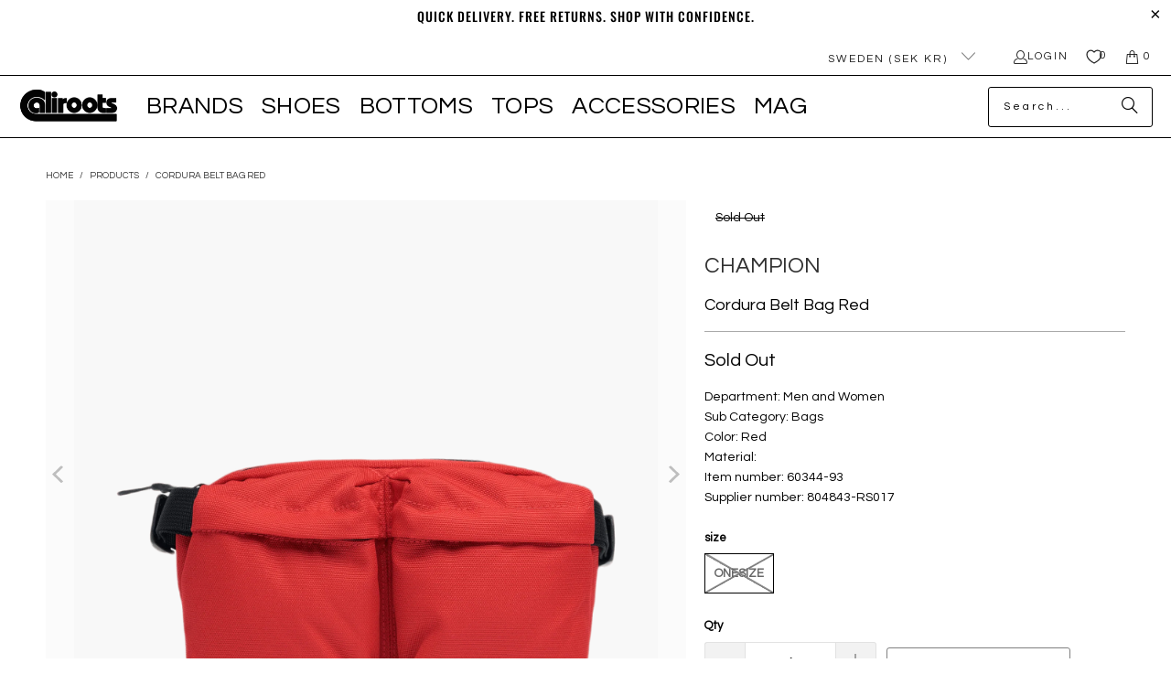

--- FILE ---
content_type: image/svg+xml
request_url: https://caliroots.com/cdn/shop/files/mastercard_fb57b564-4048-41c3-ae75-b7f6ea8b03d4.svg?v=1720181171&width=40
body_size: -480
content:
<svg xmlns="http://www.w3.org/2000/svg" viewBox="0 0 100 60"><g fill="none" fill-rule="evenodd"><path fill="#FFF" d="M0 0h100v60H0z"/><g fill-rule="nonzero"><path fill="#FF5F00" d="M43.049 16.764h14.808v27.142H43.049z"/><path fill="#EB001B" d="M43.99 30.337c-.006-5.297 2.377-10.303 6.463-13.573-6.939-5.562-16.903-4.752-22.89 1.86-5.987 6.613-5.987 16.808 0 23.42 5.987 6.613 15.951 7.423 22.89 1.861-4.084-3.27-6.468-8.272-6.464-13.568z"/><path fill="#F79E1B" d="M77.835 30.337c0 6.608-3.7 12.637-9.527 15.525-5.828 2.887-12.761 2.128-17.855-1.957 4.082-3.272 6.466-8.275 6.466-13.57 0-5.296-2.384-10.299-6.466-13.571 5.094-4.085 12.027-4.844 17.855-1.956 5.828 2.887 9.527 8.916 9.527 15.524v.005zm-1.617 10.935v-.758h.221v-.156h-.56v.156h.24v.758h.1zm1.086 0v-.914h-.169l-.197.653-.198-.653h-.15v.914h.122v-.686l.183.595h.127l.184-.595v.693l.098-.007z"/></g></g></svg>